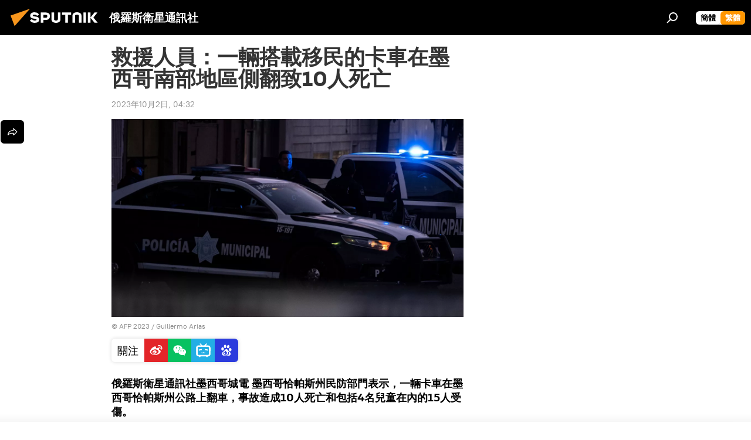

--- FILE ---
content_type: text/html; charset=utf-8
request_url: https://big5.sputniknews.cn/20231002/1053762256.html
body_size: 20755
content:
<!DOCTYPE html><html lang="zh" data-lang="chn" data-charset="big5" dir="ltr"><head prefix="og: http://ogp.me/ns# fb: http://ogp.me/ns/fb# article: http://ogp.me/ns/article#"><title>救援人員：一輛搭載移民的卡車在墨西哥南部地區側翻致10人死亡 - 2023年10月2日, 俄羅斯衛星通訊社</title><meta name="description" content="俄羅斯衛星通訊社墨西哥城電 墨西哥恰帕斯州民防部門表示，一輛卡車在墨西哥恰帕斯州公路上翻車，事故造成10人死亡和包括4名兒童在內的15人受傷。 2023年10月2日, 俄羅斯衛星通訊社"><meta name="keywords" content="社會, 墨西哥, 車禍"><meta http-equiv="X-UA-Compatible" content="IE=edge,chrome=1"><meta http-equiv="Content-Type" content="text/html; charset=utf-8"><meta name="robots" content="index, follow, max-image-preview:large"><meta name="viewport" content="width=device-width, initial-scale=1.0, maximum-scale=1.0, user-scalable=yes"><meta name="HandheldFriendly" content="true"><meta name="MobileOptimzied" content="width"><meta name="referrer" content="always"><meta name="format-detection" content="telephone=no"><meta name="format-detection" content="address=no"><link rel="alternate" type="application/rss+xml" href="https://big5.sputniknews.cn/export/rss2/archive/index.xml"><link rel="canonical" href="https://big5.sputniknews.cn/20231002/1053762256.html"><link rel="preload" as="image" href="https://cdn.sputniknews.cn/img/07e4/09/11/1032155582_0:303:3071:2030_1920x0_80_0_0_24ff72437fafc038b5c49f7f8053b4d1.jpg.webp" imagesrcset="https://cdn.sputniknews.cn/img/07e4/09/11/1032155582_0:303:3071:2030_640x0_80_0_0_a6d6f63d91c4a9822f66c20e36de8f5f.jpg.webp 640w,https://cdn.sputniknews.cn/img/07e4/09/11/1032155582_0:303:3071:2030_1280x0_80_0_0_04be791fac28dd749b354f181339eb16.jpg.webp 1280w,https://cdn.sputniknews.cn/img/07e4/09/11/1032155582_0:303:3071:2030_1920x0_80_0_0_24ff72437fafc038b5c49f7f8053b4d1.jpg.webp 1920w"><link rel="preconnect" href="https://cdn.sputniknews.cn/images/"><link rel="dns-prefetch" href="https://cdn.sputniknews.cn/images/"><link rel="alternate" hreflang="zh" href="https://big5.sputniknews.cn/20231002/1053762256.html"><link rel="alternate" hreflang="x-default" href="https://big5.sputniknews.cn/20231002/1053762256.html"><link rel="apple-touch-icon" sizes="57x57" href="https://cdn.sputniknews.cn/i/favicon/favicon-57x57.png"><link rel="apple-touch-icon" sizes="60x60" href="https://cdn.sputniknews.cn/i/favicon/favicon-60x60.png"><link rel="apple-touch-icon" sizes="72x72" href="https://cdn.sputniknews.cn/i/favicon/favicon-72x72.png"><link rel="apple-touch-icon" sizes="76x76" href="https://cdn.sputniknews.cn/i/favicon/favicon-76x76.png"><link rel="apple-touch-icon" sizes="114x114" href="https://cdn.sputniknews.cn/i/favicon/favicon-114x114.png"><link rel="apple-touch-icon" sizes="120x120" href="https://cdn.sputniknews.cn/i/favicon/favicon-120x120.png"><link rel="apple-touch-icon" sizes="144x144" href="https://cdn.sputniknews.cn/i/favicon/favicon-144x144.png"><link rel="apple-touch-icon" sizes="152x152" href="https://cdn.sputniknews.cn/i/favicon/favicon-152x152.png"><link rel="apple-touch-icon" sizes="180x180" href="https://cdn.sputniknews.cn/i/favicon/favicon-180x180.png"><link rel="icon" type="image/png" sizes="192x192" href="https://cdn.sputniknews.cn/i/favicon/favicon-192x192.png"><link rel="icon" type="image/png" sizes="32x32" href="https://cdn.sputniknews.cn/i/favicon/favicon-32x32.png"><link rel="icon" type="image/png" sizes="96x96" href="https://cdn.sputniknews.cn/i/favicon/favicon-96x96.png"><link rel="icon" type="image/png" sizes="16x16" href="https://cdn.sputniknews.cn/i/favicon/favicon-16x16.png"><meta name="msapplication-TileColor" content="#F4F4F4"><meta name="msapplication-TileImage" content="https://cdn.sputniknews.cn/i/favicon/favicon-144x144.png"><meta name="theme-color" content="#F4F4F4"><link rel="shortcut icon" href="https://cdn.sputniknews.cn/i/favicon/favicon.ico"><meta property="fb:app_id" content="439754509530970"><meta property="fb:pages" content="326926411062288"><meta name="analytics:lang" content="chn"><meta name="analytics:title" content="救援人員：一輛搭載移民的卡車在墨西哥南部地區側翻致10人死亡 - 2023年10月2日, 俄羅斯衛星通訊社"><meta name="analytics:keyw" content="society, geo_moxige, keyword_chehuo"><meta name="analytics:rubric" content=""><meta name="analytics:tags" content="社會, 墨西哥, 車禍"><meta name="analytics:site_domain" content="big5.sputniknews.cn"><meta name="analytics:article_id" content="1053762256"><meta name="analytics:url" content="https://big5.sputniknews.cn/20231002/1053762256.html"><meta name="analytics:p_ts" content="1696192357"><meta name="analytics:author" content="俄羅斯衛星通訊社"><meta name="analytics:isscroll" content="0"><meta property="og:url" content="https://big5.sputniknews.cn/20231002/1053762256.html"><meta property="og:title" content="救援人員：一輛搭載移民的卡車在墨西哥南部地區側翻致10人死亡"><meta property="og:description" content="俄羅斯衛星通訊社墨西哥城電 墨西哥恰帕斯州民防部門表示，一輛卡車在墨西哥恰帕斯州公路上翻車，事故造成10人死亡和包括4名兒童在內的15人受傷。"><meta property="og:type" content="article"><meta property="og:site_name" content="俄羅斯衛星通訊社"><meta property="og:locale" content="cn_CN"><meta property="og:image" content="https://cdn.sputniknews.cn/images/sharing/article/big5/1053762256.jpg?10321555311696192359"><meta property="og:image:width" content="2072"><meta name="relap-image" content="https://cdn.sputniknews.cn/img/07e4/09/11/1032155582_0:303:3071:2030_2072x0_80_0_0_b0d4721d6e2c7fd1bf9aaef3d070a3c8.jpg.webp"><meta name="twitter:card" content="summary_large_image"><meta name="twitter:image" content="https://cdn.sputniknews.cn/images/sharing/article/big5/1053762256.jpg?10321555311696192359"><meta property="article:published_time" content="20231002T0432+0800"><meta property="article:author" content="俄羅斯衛星通訊社"><link rel="author" href="https://big5.sputniknews.cn"><meta property="article:section" content="News"><meta property="article:tag" content="社會"><meta property="article:tag" content="墨西哥"><meta property="article:tag" content="車禍"><meta name="relap-entity-id" content="1053762256"><meta property="fb:pages" content="326926411062288"><link rel="amphtml" href="https://big5.sputniknews.cn/amp/20231002/1053762256.html"><link rel="preload" as="style" onload="this.onload=null;this.rel='stylesheet'" type="text/css" href="https://cdn.sputniknews.cn/css/libs/fonts.min.css?911eb65935"><link rel="stylesheet" type="text/css" href="https://cdn.sputniknews.cn/css/common.min.css?9149894256"><link rel="stylesheet" type="text/css" href="https://cdn.sputniknews.cn/css/article.min.css?913fe17605"><script src="https://cdn.sputniknews.cn/min/js/dist/head.js?9c9052ef3"></script><script data-iub-purposes="1">var _paq = _paq || []; (function() {var stackDomain = window.location.hostname.split('.').reverse();var domain = stackDomain[1] + '.' + stackDomain[0];_paq.push(['setCDNMask', new RegExp('cdn(\\w+).img.'+domain)]); _paq.push(['setSiteId', 'sputnik_cn']); _paq.push(['trackPageView']); _paq.push(['enableLinkTracking']); var d=document, g=d.createElement('script'), s=d.getElementsByTagName('script')[0]; g.type='text/javascript'; g.defer=true; g.async=true; g.src='//a.sputniknews.com/js/sputnik.js'; s.parentNode.insertBefore(g,s); } )();</script>
            
                <script>
                    var _hmt = _hmt || [];
                    (function() {
                      var hm = document.createElement("script");
                      hm.src = "https://hm.baidu.com/hm.js?a194ecb55641188e5cbf02d633e406cb";
                      var s = document.getElementsByTagName("script")[0];
                      s.parentNode.insertBefore(hm, s);
                    })();
                </script>
            
        
            
                <script>
                    (function(){
                        var bp = document.createElement('script');
                        var curProtocol = window.location.protocol.split(':')[0];
                        if (curProtocol === 'https'){
                            bp.src = 'https://zz.bdstatic.com/linksubmit/push.js';
                        }
                        else{
                            bp.src = 'http: //push.zhanzhang.baidu.com/push.js';
                        }
                        var s = document.getElementsByTagName("script")[0];
                        s.parentNode.insertBefore(bp, s);
                    })();
                </script>
            
        <script type="text/javascript" src="https://cdn.sputniknews.cn/min/js/libs/banners/adfx.loader.bind.js?98d724fe2"></script><script>
                (window.yaContextCb = window.yaContextCb || []).push(() => {
                    replaceOriginalAdFoxMethods();
                    window.Ya.adfoxCode.hbCallbacks = window.Ya.adfoxCode.hbCallbacks || [];
                })
            </script><script>var endlessScrollFirst = 1053762256; var endlessScrollUrl = ''; var endlessScrollAlgorithm = ''; var endlessScrollQueue = [];</script><script>var endlessScrollFirst = 1053762256; var endlessScrollUrl = ''; var endlessScrollAlgorithm = ''; var endlessScrollQueue = [];</script></head><body id="body" data-ab="c" data-emoji="1" class="site_cn m-page-article ">
            
                <!-- Yandex.Metrika counter -->
                <script type="text/javascript" >
                   (function(m,e,t,r,i,k,a){m[i]=m[i]||function(){(m[i].a=m[i].a||[]).push(arguments)};
                   m[i].l=1*new Date();k=e.createElement(t),a=e.getElementsByTagName(t)[0],k.async=1,k.src=r,a.parentNode.insertBefore(k,a)})
                   (window, document, "script", "https://mc.yandex.ru/metrika/tag.js", "ym");

                   ym(27960300, "init", {
                        clickmap:true,
                        trackLinks:true,
                        accurateTrackBounce:true
                   });
                </script>
                <noscript><div><img src="https://mc.yandex.ru/watch/27960300" style="position:absolute; left:-9999px;" alt="" /></div></noscript>
                <!-- /Yandex.Metrika counter -->
            
        <div class="schema_org" itemscope="itemscope" itemtype="https://schema.org/WebSite"><meta itemprop="name" content="俄羅斯衛星通訊社"><meta itemprop="alternateName" content="俄羅斯衛星通訊社"><meta itemprop="description" content="俄羅斯衛星通訊社新聞（Sputnik）24小時全天候追蹤全球每日熱點新聞及時報導國內外最新及重大新聞資訊，內容覆蓋國內及國際突發新聞事件。衛星社秉承國際視野，力求及時、客觀、權威、獨立地報導全球資訊。"><a itemprop="url" href="https://big5.sputniknews.cn" title="俄羅斯衛星通訊社"> </a><meta itemprop="image" content="https://big5.sputniknews.cn/i/logo/logo.png"></div><ul class="schema_org" itemscope="itemscope" itemtype="http://schema.org/BreadcrumbList"><li itemprop="itemListElement" itemscope="itemscope" itemtype="http://schema.org/ListItem"><meta itemprop="name" content="俄羅斯衛星通訊社"><meta itemprop="position" content="1"><meta itemprop="item" content="https://big5.sputniknews.cn"><a itemprop="url" href="https://big5.sputniknews.cn" title="俄羅斯衛星通訊社"> </a></li><li itemprop="itemListElement" itemscope="itemscope" itemtype="http://schema.org/ListItem"><meta itemprop="name" content="News"><meta itemprop="position" content="2"><meta itemprop="item" content="https://big5.sputniknews.cn/20231002/"><a itemprop="url" href="https://big5.sputniknews.cn/20231002/" title="News"> </a></li><li itemprop="itemListElement" itemscope="itemscope" itemtype="http://schema.org/ListItem"><meta itemprop="name" content="救援人員：一輛搭載移民的卡車在墨西哥南部地區側翻致10人死亡"><meta itemprop="position" content="3"><meta itemprop="item" content="https://big5.sputniknews.cn/20231002/1053762256.html"><a itemprop="url" href="https://big5.sputniknews.cn/20231002/1053762256.html" title="救援人員：一輛搭載移民的卡車在墨西哥南部地區側翻致10人死亡"> </a></li></ul><div class="container"><div class="banner m-before-header m-article-desktop" data-position="article_desktop_header" data-infinity="1"><aside class="banner__content"></aside></div></div><div class="page" id="page"><div id="alerts"><script type="text/template" id="alertAfterRegisterTemplate">
                    
                        <div class="auth-alert m-hidden" id="alertAfterRegister">
                            <div class="auth-alert__text">
                                <%- data.success_title %> <br />
                                <%- data.success_email_1 %>
                                <span class="m-email"></span>
                                <%- data.success_email_2 %>
                            </div>
                            <div class="auth-alert__btn">
                                <button class="form__btn m-min m-black confirmEmail">
                                    <%- data.send %>
                                </button>
                            </div>
                        </div>
                    
                </script><script type="text/template" id="alertAfterRegisterNotifyTemplate">
                    
                        <div class="auth-alert" id="alertAfterRegisterNotify">
                            <div class="auth-alert__text">
                                <%- data.golink_1 %>
                                <span class="m-email">
                                    <%- user.mail %>
                                </span>
                                <%- data.golink_2 %>
                            </div>
                            <% if (user.registerConfirmCount <= 2 ) {%>
                                <div class="auth-alert__btn">
                                    <button class="form__btn m-min m-black confirmEmail">
                                        <%- data.send %>
                                    </button>
                                </div>
                            <% } %>
                        </div>
                    
                </script></div><div class="anchor" id="anchor"><div class="header " id="header"><div class="m-relative"><div class="container m-header"><div class="header__wrap"><div class="header__name"><div class="header__logo"><a href="/" title="俄羅斯衛星通訊社"><svg xmlns="http://www.w3.org/2000/svg" width="176" height="44" viewBox="0 0 176 44" fill="none"><path class="chunk_1" fill-rule="evenodd" clip-rule="evenodd" d="M45.8073 18.3817C45.8073 19.5397 47.1661 19.8409 49.3281 20.0417C54.1074 20.4946 56.8251 21.9539 56.8461 25.3743C56.8461 28.7457 54.2802 30.9568 48.9989 30.9568C44.773 30.9568 42.1067 29.1496 41 26.5814L44.4695 24.5688C45.3754 25.9277 46.5334 27.0343 49.4005 27.0343C51.3127 27.0343 52.319 26.4296 52.319 25.5751C52.319 24.5665 51.6139 24.2163 48.3942 23.866C43.7037 23.3617 41.3899 22.0029 41.3899 18.5824C41.3899 15.9675 43.3511 13 48.9359 13C52.9611 13 55.6274 14.8095 56.4305 17.1746L53.1105 19.1358C53.0877 19.1012 53.0646 19.0657 53.041 19.0295C52.4828 18.1733 51.6672 16.9224 48.6744 16.9224C46.914 16.9224 45.8073 17.4758 45.8073 18.3817ZM67.4834 13.3526H59.5918V30.707H64.0279V26.0794H67.4484C72.1179 26.0794 75.0948 24.319 75.0948 19.6401C75.0854 15.3138 72.6199 13.3526 67.4834 13.3526ZM67.4834 22.206H64.0186V17.226H67.4834C69.8975 17.226 70.654 18.0291 70.654 19.6891C70.6587 21.6527 69.6524 22.206 67.4834 22.206ZM88.6994 24.7206C88.6994 26.2289 87.4924 27.0857 85.3794 27.0857C83.3178 27.0857 82.1597 26.2289 82.1597 24.7206V13.3526H77.7236V25.0264C77.7236 28.6477 80.7425 30.9615 85.4704 30.9615C89.9999 30.9615 93.1168 28.8601 93.1168 25.0264V13.3526H88.6808L88.6994 24.7206ZM136.583 13.3526H132.159V30.7023H136.583V13.3526ZM156.097 13.3526L149.215 21.9235L156.45 30.707H151.066L144.276 22.4559V30.707H139.85V13.3526H144.276V21.8021L151.066 13.3526H156.097ZM95.6874 17.226H101.221V30.707H105.648V17.226H111.181V13.3526H95.6874V17.226ZM113.49 18.7342C113.49 15.2134 116.458 13 121.085 13C125.715 13 128.888 15.0616 128.902 18.7342V30.707H124.466V18.935C124.466 17.6789 123.259 16.8734 121.146 16.8734C119.094 16.8734 117.926 17.6789 117.926 18.935V30.707H113.49V18.7342Z" fill="white"></path><path class="chunk_2" d="M41 7L14.8979 36.5862L8 18.431L41 7Z" fill="#F8961D"></path></svg></a></div><div class="header__project"><span class="header__project-title">俄羅斯衛星通訊社</span></div></div><div class="header__controls" data-nosnippet=""><div class="share m-header" data-id="1053762256" data-url="https://big5.sputniknews.cn/20231002/1053762256.html" data-title="救援人員：一輛搭載移民的卡車在墨西哥南部地區側翻致10人死亡"></div><div class="header__menu"><span class="header__menu-item" data-modal-open="search"><svg class="svg-icon"><use xmlns:xlink="http://www.w3.org/1999/xlink" xlink:href="/i/sprites/package/inline.svg?63#search"></use></svg></span></div><div class="switcher m-double"><div class="switcher__label"><span class="switcher__title">繁體</span><span class="switcher__icon"><svg class="svg-icon"><use xmlns:xlink="http://www.w3.org/1999/xlink" xlink:href="/i/sprites/package/inline.svg?63#arrowDown"></use></svg></span></div><div class="switcher__dropdown"><div translate="no" class="notranslate"><div class="switcher__list"><a href="https://sputniknews.cn//20231002/1053762256.html" class="switcher__link"><span class="switcher__project">俄羅斯衛星通訊社</span><span class="switcher__abbr" data-abbr="簡體">簡體</span></a><a href="https://big5.sputniknews.cn/" class="switcher__link m-selected"><span class="switcher__project">俄羅斯衛星通訊社</span><span class="switcher__abbr" data-abbr="繁體">繁體</span><i class="switcher__accept"><svg class="svg-icon"><use xmlns:xlink="http://www.w3.org/1999/xlink" xlink:href="/i/sprites/package/inline.svg?63#ok"></use></svg></i></a></div></div></div></div></div></div></div></div></div></div><script>var GLOBAL = GLOBAL || {}; GLOBAL.translate = {}; GLOBAL.rtl = 0; GLOBAL.lang = "chn"; GLOBAL.design = "cn"; GLOBAL.charset = "big5"; GLOBAL.project = "sputnik_cn"; GLOBAL.htmlCache = 1; GLOBAL.translate.search = {}; GLOBAL.translate.search.notFound = "找不到"; GLOBAL.translate.search.stringLenght = "輸入更多字母進行搜索"; GLOBAL.www = "https://big5.sputniknews.cn"; GLOBAL.seo = {}; GLOBAL.seo.title = ""; GLOBAL.seo.keywords = ""; GLOBAL.seo.description = ""; GLOBAL.sock = {}; GLOBAL.sock.server = "https://cm.sputniknews.cn/chat"; GLOBAL.sock.lang = "chn"; GLOBAL.sock.project = "sputnik_cn"; GLOBAL.social = {}; GLOBAL.social.fbID = "439754509530970"; GLOBAL.share = [ { name: 'weibo', mobile: false },{ name: 'wechat', mobile: false } ]; GLOBAL.csrf_token = ''; GLOBAL.search = {}; GLOBAL.auth = {}; GLOBAL.auth.status = 'error'; GLOBAL.auth.provider = ''; GLOBAL.auth.twitter = '/id/twitter/request/'; GLOBAL.auth.facebook = '/id/facebook/request/'; GLOBAL.auth.vkontakte = '/id/vkontakte/request/'; GLOBAL.auth.google = '/id/google/request/'; GLOBAL.auth.ok = '/id/ok/request/'; GLOBAL.auth.apple = '/id/apple/request/'; GLOBAL.auth.moderator = ''; GLOBAL.user = {}; GLOBAL.user.id = ""; GLOBAL.user.emailActive = ""; GLOBAL.user.registerConfirmCount = 0; GLOBAL.article = GLOBAL.article || {}; GLOBAL.article.id = 1053762256; GLOBAL.article.chat_expired = !!1; GLOBAL.chat = GLOBAL.chat || {}; GLOBAL.locale = {"convertDate":{"yesterday":"昨天","hours":{"nominative":"%{s} hour ago","genitive":"%{s} hours ago"},"minutes":{"nominative":"%{s} minute ago","genitive":"%{s} minutes ago"}},"id":{"is_id":"0","errors":{"email":"輸入電子郵箱","password":"輸入密碼","wrong":"用戶名或密碼不正確","wrongpassword":"密碼不正確","wronglogin":"檢查您的電子郵件地址","emptylogin":"未輸入用戶名","wrongemail":"無效的電子郵箱","passwordnotsimilar":"輸入的密碼不一致","wrongcode":"無效代碼","wrongname":"無效名稱","send":"電子郵件已發送！","notsend":"錯誤！無法發送電子郵件。","anothersoc":"另一個賬號已與此用戶資料關聯","acclink":"賬號綁定成功！","emailexist":"使用此電子郵件的用戶已存在","emailnotexist":"錯誤！該電子郵件的用戶不存在","recoveryerror":"密碼恢復失敗。請再試一次！","alreadyactive":"該用戶已被激活","autherror":"登錄失敗。請稍後重試或聯繫技術支持。","codeerror":"註冊確認時代碼出錯。請稍後重試或聯繫技術支持。","global":"錯誤。請稍後重試或聯繫技術支持。","registeremail":[],"linkprofile":[],"confirm":[],"block":[],"del":[],"confirmation":[],"linkDeleted":"link deleted"},"links":{"login":"登錄","register":"註冊","forgotpassword":"找回密碼","privacy":"保密政策"},"auth":{"title":"登錄網站","email":"郵箱","password":"密碼","login":"登錄","recovery":"找回密碼","registration":"註冊","social":{"title":"其他登錄方式","comment":[],"vk":"VK","ok":"Odnoklassniki","google":"Google","apple":"Apple"}},"confirm_no":{"title":"鏈接失效","send":"再次發送電子郵件","back":"返回"},"login":{"title":"登錄","email":"E-mail:","password":"密碼：","remember":"記住我","signin":"登錄","social":{"label":"其他方式登錄","anotheruserlink":"此賬號與其他的用戶資料相關聯。"}},"register":{"title":"註冊","email":"郵箱","password":"密碼","button":"註冊","confirm":"確認密碼","captcha":"輸入圖片中的代碼","requirements":"* 所有字段均為必填項","password_length":"不少於9個字符和1個數字","success":[],"confirmemail":"請確認您的電子郵件以繼續。","confirm_personal":[],"login":"使用用戶名和密碼登錄","social":{"title":"其他登錄方式","comment":[],"vk":"VK","ok":"Odnoklassniki","google":"Google","apple":"Apple"}},"register_social":{"title":"註冊","email":"郵箱","registration":"註冊","confirm_personal":[],"back":"返回"},"register_user":{"title":"您的資料","name":"名字","lastname":"姓","loadphoto":[],"photo":"選擇照片","save":"保存"},"recovery_password":{"title":"找回密碼","email":"郵箱","next":"繼續","new_password":"新密碼","confirm_password":"確認密碼","back":"返回","send":"重置密碼的鏈接已發送到地址","done":"完成","change_and_login":"更改密碼並登錄"},"deleteaccount":{"title":"sputniknews.cn","body":"您確定要刪除個人資料嗎？","success":[],"action":"刪除賬號"},"passwordrecovery":{"title":"找回密碼","password":"輸入新密碼：","confirm":"重複新密碼：","email":"E-mail","send":[],"success":[],"alert":"\n 消息已發送到您指定的地址。要設置密碼，請點擊文本中的鏈接。\n "},"registerconfirm":{"success":"賬號創建成功！","error":"註冊確認錯誤。請稍後重試或聯繫技術支持"},"restoreaccount":{"title":"賬號找回","confirm":"恢復您的賬號？","error":"錯誤！無法恢復帳號。","success":"您的帳戶已恢復"},"localaccount":{"exist":"我有俄羅斯衛星通訊社的賬號","notexist":"我沒有俄羅斯衛星通訊社的賬號","title":"註冊","profile":"您有俄羅斯衛星通訊社的賬號嗎？","hello":[]},"button":{"ok":"好的","yes":"是","no":"否","next":"繼續","close":"關閉","profile":"個人賬戶","recover":"恢復","register":"註冊","delete":"刪除","subscribe":"訂閱"},"message":{"errors":{"empty":[],"notfound":[],"similar":[]}},"profile":{"title":"個人賬戶","tabs":{"profile":"用戶信息","notification":"通知","newsletter":"訂閱","settings":"設置"},"uploadphoto":{"hover":"下載新照片或將其拖到此字段中","hover_mobile":"下載新照片或將其拖到此字段中"},"edit":{"firstname":"名字","lastname":"姓","change":"更改","save":"保存"},"logout":"退出","unblock":"解鎖","block":"鎖定","auth":"登錄網站","wrongname":"無效名稱","send_link":"鏈接已發送","pass_change_title":"您已成功修改密碼"},"notification":{"title":"通知","email":"郵寄l","site":"網站","now":"立即","onetime":"一天一次","answer":"在聊天室回答您：","just":"剛才"},"settings":{"email":"郵箱","password":"密碼","new_password":"新密碼","new_password_again":"確認新密碼","password_length":"不少於9個字符和1個數字","password_changed":"您已成功修改密碼","accept":"確認","social_title":"社交網絡","social_show":"顯示配置文件","enable":"連接","disable":"斷開","remove":"刪除配置文件","remove_title":"您確定要刪除個人資料嗎？","remove_cancel":"取消","remove_accept":"刪除","download_description":"You can download the personal data processed during the use of your personal account functionаl at any moment","download":"The file will download as an XML"},"social":{"title":"社交網絡上的用戶信息"},"stat":{"reactions":{"nominative":"響應","genitive_singular":"響應","genitive_plural":"響應"},"comments":{"nominative":"註釋","genitive_singular":"註釋","genitive_plural":"註釋"},"year":{"nominative":"年","genitive_singular":"年","genitive_plural":"年"},"month":{"nominative":"月","genitive_singular":"月","genitive_plural":"月"},"day":{"nominative":"日","genitive_singular":"日","genitive_plural":"日"},"hour":{"nominative":"小時","genitive_singular":"小時","genitive_plural":"小時"},"min":{"nominative":"分鐘","genitive_singular":"分鐘","genitive_plural":"分鐘"},"on_site":" 網站","one_day":" 一天在線"},"newsletter":{"title":"您的時事通訊訂閱","day":"每日的","week":"每週的","special":"特殊郵件","no":"您還沒有訂閱時事通訊"},"public":{"block":"用戶被鎖定","lastvisit":"上次訪問："}},"chat":{"report":"投訴","answer":"回復","block":[],"return":"您可以通過以下方式重新參與：","feedback":[],"closed":"討論已結束。您可以在文章發表後24小時內參與討論。","auth":[],"message":"信息……","moderation":{"hide":"隱藏評論","show":"顯示評論","block":"鎖定用戶","unblock":"解鎖用戶","hideall":"隱藏此用戶的所有評論","showall":"顯示該用戶的所有評論","deselect":"取消分配"},"external_link_title":"轉換到外部鏈接","external_link_title_body":[],"report_send":"評論投訴已發送給網站管理員","message_remove":"消息已被作者刪除","yesterday":"昨日"},"auth_alert":{"success_title":"註冊成功！","success_email_1":"請點擊電子郵件中的鏈接，發送至 ","success_email_2":[],"send":"再次發送","golink_1":"請點擊電子郵件中的鏈接，發送至 ","golink_2":[],"email":"E-mail","not_confirm":"未確認","send_link":"發送鏈接"},"js_templates":{"unread":"未讀消息","you":"您","author":"作者","report":"投訴","reply":"回復","block":"鎖定","remove":"刪除","closeall":"關閉所有","notifications":"通知","disable_twelve":"斷開12個小時","new_message":"新信息來自sputniknews.cn","acc_block":"您的賬號已被網站管理員凍結","acc_unblock":"您的賬號已被網站管理員解鎖","you_subscribe_1":"您訂閱的主題是 ","you_subscribe_2":"。您可以在個人帳戶中管理您的訂閱。","you_received_warning_1":"您收到了 ","you_received_warning_2":" 的警告。尊重其他參與者，不要違反評論規則。第三次違規後，您的賬號將被凍結12小時。","block_time":"凍結期限： ","hours":" 小時","forever":"永久","feedback":"聯繫","my_subscriptions":"我的訂閱","rules":"資料評論規則","chat":"聊天室：","chat_new_messages":"新的聊天消息","chat_moder_remove_1":"您的消息 ","chat_moder_remove_2":" 已被管理員刪除","chat_close_time_1":"聊天室中沒有人發言超過 12 小時，它將在 ","chat_close_time_2":" 小時後關閉","chat_new_emoji_1":"對您的消息 ","chat_new_emoji_2":" 的新響應 ","chat_message_reply_1":"用戶回復您的評論 ","chat_message_reply_2":[],"chat_verify_message":"\n 謝謝！您的信息將在網站驗證後發布。\n ","emoji_1":"喜歡","emoji_2":"哈哈","emoji_3":"驚奇","emoji_4":"驚奇","emoji_5":"氣憤","emoji_6":"不喜歡","site_subscribe_podcast":{"success":"謝謝，您已訂閱時事通訊！您可以在個人帳戶中進行設置或取消訂閱。","subscribed":"您已訂閱了該時事通訊","error":"發生了一個意外的錯誤。請稍後再試。"}},"smartcaptcha":{"site_key":"ysc1_Zf0zfLRI3tRHYHJpbX6EjjBcG1AhG9LV0dmZQfJu8ba04c1b"}}; GLOBAL = {...GLOBAL, ...{"subscribe":{"@attributes":{"ratio":"0.2"},"is_cta":"1","email":"輸入電子郵箱","button":"訂閱","send":"謝謝，已向您發送一封帶有鏈接的電子郵件，以確認您的訂閱。","subscribe":"謝謝，您已訂閱時事通訊！您可以在個人帳戶中進行設置或取消訂閱。","confirm":"您已訂閱了該時事通訊","registration":{"@attributes":{"button":"註冊","ratio":"0.1"}},"social":{"@attributes":{"count":"8","ratio":"0.7"},"comment":[],"item":[{"@attributes":{"type":"wc","title":"WeChat","url":"#wechat","ratio":"0.35"}},{"@attributes":{"type":"wc","title":"WeChat","url":"#wechat","ratio":"0.35"}},{"@attributes":{"type":"wb","title":"Weibo","url":"http:\/\/www.weibo.com\/p\/1002062181597154\/home?from=page_100206&mod=TAB&is_all=1#place","ratio":"0.3"}}]}}}}; GLOBAL.js = {}; GLOBAL.js.videoplayer = "https://cdn.sputniknews.cn/min/js/dist/videoplayer.js?9651130d6"; GLOBAL.userpic = "/userpic/"; GLOBAL.gmt = ""; GLOBAL.tz = "+0800"; GLOBAL.projectList = [ { title: '國際的', country: [ { title: '英語', url: 'https://sputnikglobe.com', flag: 'flags-INT', lang: 'International', lang2: 'English' }, ] }, { title: '中東', country: [ { title: '阿拉伯語', url: 'https://sarabic.ae/', flag: 'flags-INT', lang: 'Sputnik عربي', lang2: 'Arabic' }, { title: '土耳其語', url: 'https://anlatilaninotesi.com.tr/', flag: 'flags-TUR', lang: 'Türkiye', lang2: 'Türkçe' }, { title: '波斯語', url: 'https://spnfa.ir/', flag: 'flags-INT', lang: 'Sputnik ایران', lang2: 'Persian' }, { title: '達里語', url: 'https://sputnik.af/', flag: 'flags-INT', lang: 'Sputnik افغانستان', lang2: 'Dari' }, ] }, { title: '拉美', country: [ { title: '西班牙語', url: 'https://noticiaslatam.lat/', flag: 'flags-INT', lang: 'Mundo', lang2: 'Español' }, { title: '葡萄牙語', url: 'https://noticiabrasil.net.br/', flag: 'flags-BRA', lang: 'Brasil', lang2: 'Português' }, ] }, { title: '南亞', country: [ { title: '印地語', url: 'https://hindi.sputniknews.in', flag: 'flags-IND', lang: 'भारत', lang2: 'हिंदी' }, { title: '英語', url: 'https://sputniknews.in', flag: 'flags-IND', lang: 'India', lang2: 'English' }, ] }, { title: '東亞和東南亞', country: [ { title: '越南語', url: 'https://kevesko.vn/', flag: 'flags-VNM', lang: 'Việt Nam', lang2: 'Tiếng Việt' }, { title: '日語', url: 'https://sputniknews.jp/', flag: 'flags-JPN', lang: '日本', lang2: '日本語' }, { title: '中文', url: 'https://sputniknews.cn/', flag: 'flags-CHN', lang: '中國', lang2: '中文' }, ] }, { title: '中亞', country: [ { title: '哈薩克語', url: 'https://sputnik.kz/', flag: 'flags-KAZ', lang: 'Қазақстан', lang2: 'Қазақ тілі' }, { title: '吉爾吉斯語', url: 'https://sputnik.kg/', flag: 'flags-KGZ', lang: 'Кыргызстан', lang2: 'Кыргызча' }, { title: '烏茲別克語', url: 'https://oz.sputniknews.uz/', flag: 'flags-UZB', lang: 'Oʻzbekiston', lang2: 'Ўзбекча' }, { title: '塔吉克語', url: 'https://sputnik.tj/', flag: 'flags-TJK', lang: 'Тоҷикистон', lang2: 'Тоҷикӣ' }, ] }, { title: '非洲', country: [ { title: '法語', url: 'https://fr.sputniknews.africa/', flag: 'flags-INT', lang: 'Afrique', lang2: 'Français' }, { title: '英語', url: 'https://en.sputniknews.africa', flag: 'flags-INT', lang: 'Africa', lang2: 'English' }, ] }, { title: '外高加索', country: [ { title: '亞美尼亞語', url: 'https://arm.sputniknews.ru/', flag: 'flags-ARM', lang: 'Արմենիա', lang2: 'Հայերեն' }, { title: '阿布哈茲語', url: 'https://sputnik-abkhazia.info/', flag: 'flags-ABH', lang: 'Аҧсны', lang2: 'Аҧсышәала' }, { title: '奧塞梯語', url: 'https://sputnik-ossetia.com/', flag: 'flags-OST', lang: 'Хуссар Ирыстон', lang2: 'Иронау' }, { title: '格魯吉亞語', url: 'https://sputnik-georgia.com/', flag: 'flags-GEO', lang: 'საქართველო', lang2: 'ქართული' }, { title: '阿塞拜疆語', url: 'https://sputnik.az/', flag: 'flags-AZE', lang: 'Azərbaycan', lang2: 'Аzərbaycanca' }, ] }, { title: '歐洲', country: [ { title: '塞爾維亞語', url: 'https://sputnikportal.rs/', flag: 'flags-SRB', lang: 'Србиjа', lang2: 'Српски' }, { title: '俄文', url: 'https://lv.sputniknews.ru/', flag: 'flags-LVA', lang: 'Latvija', lang2: 'Русский' }, { title: '俄文', url: 'https://lt.sputniknews.ru/', flag: 'flags-LTU', lang: 'Lietuva', lang2: 'Русский' }, { title: '摩爾多瓦語', url: 'https://md.sputniknews.com/', flag: 'flags-MDA', lang: 'Moldova', lang2: 'Moldovenească' }, { title: '白俄羅斯語', url: 'https://bel.sputnik.by/', flag: 'flags-BLR', lang: 'Беларусь', lang2: 'Беларускi' } ] }, ];</script><div class="wrapper" id="endless" data-infinity-max-count="3"><div class="endless__item " data-infinity="1" data-supertag="0" data-remove-fat="0" data-advertisement-project="0" data-remove-advertisement="0" data-id="1053762256" data-date="20231002" data-endless="1" data-domain="big5.sputniknews.cn" data-project="sputnik_cn" data-url="/20231002/1053762256.html" data-full-url="https://big5.sputniknews.cn/20231002/1053762256.html" data-title="救援人員：一輛搭載移民的卡車在墨西哥南部地區側翻致10人死亡" data-published="2023-10-02T04:32+0800" data-text-length="145" data-keywords="社會, 墨西哥, 車禍" data-author="俄羅斯衛星通訊社" data-analytics-keyw="society, geo_moxige, keyword_chehuo" data-analytics-rubric="" data-analytics-tags="社會, 墨西哥, 車禍" data-article-show="" data-chat-expired="" data-pts="1696192357" data-article-type="article" data-is-scroll="1" data-head-title="救援人員：一輛搭載移民的卡車在墨西哥南部地區側翻致10人死亡 - 俄羅斯衛星通訊社, 02.10.2023"><div class="container m-content"><div class="layout"><div class="article "><div class="article__meta" itemscope="" itemtype="https://schema.org/Article"><div itemprop="mainEntityOfPage">https://big5.sputniknews.cn/20231002/1053762256.html</div><a itemprop="url" href="https://big5.sputniknews.cn/20231002/1053762256.html" title="救援人員：一輛搭載移民的卡車在墨西哥南部地區側翻致10人死亡"></a><div itemprop="headline">救援人員：一輛搭載移民的卡車在墨西哥南部地區側翻致10人死亡</div><div itemprop="name">救援人員：一輛搭載移民的卡車在墨西哥南部地區側翻致10人死亡</div><div itemprop="alternateName">俄羅斯衛星通訊社</div><div itemprop="description">俄羅斯衛星通訊社墨西哥城電 墨西哥恰帕斯州民防部門表示，一輛卡車在墨西哥恰帕斯州公路上翻車，事故造成10人死亡和包括4名兒童在內的15人受傷。 2023年10月2日, 俄羅斯衛星通訊社</div><div itemprop="datePublished">2023-10-02T04:32+0800</div><div itemprop="dateCreated">2023-10-02T04:32+0800</div><div itemprop="dateModified">2023-10-02T04:32+0800</div><div itemprop="articleSection">社會</div><div itemprop="articleSection">墨西哥</div><div itemprop="articleSection">車禍</div><div itemprop="associatedMedia">https://cdn.sputniknews.cn/img/07e4/09/11/1032155582_0:303:3071:2030_1920x0_80_0_0_24ff72437fafc038b5c49f7f8053b4d1.jpg.webp</div><div itemprop="articleBody">救援人員在社交網絡X發佈消息稱：“事故發生在Pihihiapan-Tonala沿海高速公路134公里處。據初步消息顯示，很遺憾，事故造成10人死亡和包括4名未成年人在內的15人受傷，傷者被被送往醫院。” 墨西哥民防部門指出，主管當局正在確定傷亡者的公民身份。據當地媒體報道，卡車上載有移民。</div><div itemprop="citation">https://big5.sputniknews.cn/20230706/1051593222.html</div><div itemprop="contentLocation">墨西哥</div><div itemprop="copyrightHolder" itemscope="" itemtype="http://schema.org/Organization"><div itemprop="name">俄羅斯衛星通訊社</div><a itemprop="url" href="https://big5.sputniknews.cn" title="俄羅斯衛星通訊社"> </a><div itemprop="email">feedback.cn@sputniknews.com</div><div itemprop="telephone">+74956456601</div><div itemprop="legalName">MIA „Rossiya Segodnya“</div><a itemprop="sameAs" href="https://weibo.com/u/2181597154"> </a><a itemprop="sameAs" href="https://cdn.sputniknews.cn/i/wechat.png"> </a><a itemprop="sameAs" href="https://space.bilibili.com/1156910727?spm_id_from=333.337.0.0"> </a><div itemprop="logo" itemscope="" itemtype="https://schema.org/ImageObject"><a itemprop="url" href="https://big5.sputniknews.cn/i/logo/logo.png" title="俄羅斯衛星通訊社"> </a><a itemprop="contentUrl" href="https://big5.sputniknews.cn/i/logo/logo.png" title="俄羅斯衛星通訊社"> </a><div itemprop="width">252</div><div itemprop="height">60</div></div></div><div itemprop="copyrightYear">2023</div><div itemprop="creator" itemscope="" itemtype="http://schema.org/Organization"><div itemprop="name">俄羅斯衛星通訊社</div><a itemprop="url" href="https://big5.sputniknews.cn" title="俄羅斯衛星通訊社"> </a><div itemprop="email">feedback.cn@sputniknews.com</div><div itemprop="telephone">+74956456601</div><div itemprop="legalName">MIA „Rossiya Segodnya“</div><a itemprop="sameAs" href="https://weibo.com/u/2181597154"> </a><a itemprop="sameAs" href="https://cdn.sputniknews.cn/i/wechat.png"> </a><a itemprop="sameAs" href="https://space.bilibili.com/1156910727?spm_id_from=333.337.0.0"> </a><div itemprop="logo" itemscope="" itemtype="https://schema.org/ImageObject"><a itemprop="url" href="https://big5.sputniknews.cn/i/logo/logo.png" title="俄羅斯衛星通訊社"> </a><a itemprop="contentUrl" href="https://big5.sputniknews.cn/i/logo/logo.png" title="俄羅斯衛星通訊社"> </a><div itemprop="width">252</div><div itemprop="height">60</div></div></div><div itemprop="genre">News</div><div itemprop="inLanguage">cn_CN</div><div itemprop="sourceOrganization" itemscope="" itemtype="http://schema.org/Organization"><div itemprop="name">俄羅斯衛星通訊社</div><a itemprop="url" href="https://big5.sputniknews.cn" title="俄羅斯衛星通訊社"> </a><div itemprop="email">feedback.cn@sputniknews.com</div><div itemprop="telephone">+74956456601</div><div itemprop="legalName">MIA „Rossiya Segodnya“</div><a itemprop="sameAs" href="https://weibo.com/u/2181597154"> </a><a itemprop="sameAs" href="https://cdn.sputniknews.cn/i/wechat.png"> </a><a itemprop="sameAs" href="https://space.bilibili.com/1156910727?spm_id_from=333.337.0.0"> </a><div itemprop="logo" itemscope="" itemtype="https://schema.org/ImageObject"><a itemprop="url" href="https://big5.sputniknews.cn/i/logo/logo.png" title="俄羅斯衛星通訊社"> </a><a itemprop="contentUrl" href="https://big5.sputniknews.cn/i/logo/logo.png" title="俄羅斯衛星通訊社"> </a><div itemprop="width">252</div><div itemprop="height">60</div></div></div><div itemprop="image" itemscope="" itemtype="https://schema.org/ImageObject"><a itemprop="url" href="https://cdn.sputniknews.cn/img/07e4/09/11/1032155582_0:303:3071:2030_1920x0_80_0_0_24ff72437fafc038b5c49f7f8053b4d1.jpg.webp" title="Полиция в мексиканском городе Тихуана"></a><a itemprop="contentUrl" href="https://cdn.sputniknews.cn/img/07e4/09/11/1032155582_0:303:3071:2030_1920x0_80_0_0_24ff72437fafc038b5c49f7f8053b4d1.jpg.webp" title="Полиция в мексиканском городе Тихуана"></a><div itemprop="width">1920</div><div itemprop="height">1080</div><div itemprop="representativeOfPage">true</div></div><a itemprop="thumbnailUrl" href="https://cdn.sputniknews.cn/img/07e4/09/11/1032155582_0:303:3071:2030_1920x0_80_0_0_24ff72437fafc038b5c49f7f8053b4d1.jpg.webp"></a><div itemprop="image" itemscope="" itemtype="https://schema.org/ImageObject"><a itemprop="url" href="https://cdn.sputniknews.cn/img/07e4/09/11/1032155582_165:0:2894:2047_1920x0_80_0_0_3d66d506985d4adabb031d7feaa7e39a.jpg.webp" title="Полиция в мексиканском городе Тихуана"></a><a itemprop="contentUrl" href="https://cdn.sputniknews.cn/img/07e4/09/11/1032155582_165:0:2894:2047_1920x0_80_0_0_3d66d506985d4adabb031d7feaa7e39a.jpg.webp" title="Полиция в мексиканском городе Тихуана"></a><div itemprop="width">1920</div><div itemprop="height">1440</div><div itemprop="representativeOfPage">true</div></div><a itemprop="thumbnailUrl" href="https://cdn.sputniknews.cn/img/07e4/09/11/1032155582_165:0:2894:2047_1920x0_80_0_0_3d66d506985d4adabb031d7feaa7e39a.jpg.webp">https://cdn.sputniknews.cn/img/07e4/09/11/1032155582_165:0:2894:2047_1920x0_80_0_0_3d66d506985d4adabb031d7feaa7e39a.jpg.webp</a><div itemprop="image" itemscope="" itemtype="https://schema.org/ImageObject"><a itemprop="url" href="https://cdn.sputniknews.cn/img/07e4/09/11/1032155582_506:0:2553:2047_1920x0_80_0_0_d825ca4b564a0928c71290afca960152.jpg.webp" title="Полиция в мексиканском городе Тихуана"></a><a itemprop="contentUrl" href="https://cdn.sputniknews.cn/img/07e4/09/11/1032155582_506:0:2553:2047_1920x0_80_0_0_d825ca4b564a0928c71290afca960152.jpg.webp" title="Полиция в мексиканском городе Тихуана"></a><div itemprop="width">1920</div><div itemprop="height">1920</div><div itemprop="representativeOfPage">true</div></div><a itemprop="thumbnailUrl" href="https://cdn.sputniknews.cn/img/07e4/09/11/1032155582_506:0:2553:2047_1920x0_80_0_0_d825ca4b564a0928c71290afca960152.jpg.webp" title="Полиция в мексиканском городе Тихуана"></a><div itemprop="publisher" itemscope="" itemtype="http://schema.org/Organization"><div itemprop="name">俄羅斯衛星通訊社</div><a itemprop="url" href="https://big5.sputniknews.cn" title="俄羅斯衛星通訊社"> </a><div itemprop="email">feedback.cn@sputniknews.com</div><div itemprop="telephone">+74956456601</div><div itemprop="legalName">MIA „Rossiya Segodnya“</div><a itemprop="sameAs" href="https://weibo.com/u/2181597154"> </a><a itemprop="sameAs" href="https://cdn.sputniknews.cn/i/wechat.png"> </a><a itemprop="sameAs" href="https://space.bilibili.com/1156910727?spm_id_from=333.337.0.0"> </a><div itemprop="logo" itemscope="" itemtype="https://schema.org/ImageObject"><a itemprop="url" href="https://big5.sputniknews.cn/i/logo/logo.png" title="俄羅斯衛星通訊社"> </a><a itemprop="contentUrl" href="https://big5.sputniknews.cn/i/logo/logo.png" title="俄羅斯衛星通訊社"> </a><div itemprop="width">252</div><div itemprop="height">60</div></div></div><div itemprop="author" itemscope="" itemtype="https://schema.org/Person"><div itemprop="name">俄羅斯衛星通訊社</div></div><div itemprop="keywords">社會, 墨西哥, 車禍</div><div itemprop="about" itemscope="" itemtype="https://schema.org/Thing"><div itemprop="name">社會, 墨西哥, 車禍</div></div></div><div class="article__header"><h1 class="article__title">救援人員：一輛搭載移民的卡車在墨西哥南部地區側翻致10人死亡</h1><div class="article__info " data-nosnippet=""><div class="article__info-date"><a href="/20231002/" class="" title="新聞檔案" data-unixtime="1696192357">2023年10月2日, 04:32</a> </div><div class="article__view" data-id="1053762256"></div></div><div class="article__announce"><div class="media" data-media-tipe="ar16x9"><div class="media__size"><div class="photoview__open" data-photoview-group="1053762256" data-photoview-src="https://cdn.sputniknews.cn/img/07e4/09/11/1032155582_0:0:3070:2047_1440x900_80_0_1_d59e62f01ed16c4cd79a67acd4c4870d.jpg.webp?source-sid=afp" data-photoview-image-id="1032155531" data-photoview-sharelink="https://big5.sputniknews.cn/20231002/1053762256.html?share-img=1032155531"><noindex><div class="photoview__open-info"><span class="photoview__copyright">© AFP 2023 / Guillermo Arias</span><span class="photoview__ext-link"></span><span class="photoview__desc-text">墨西哥警察</span></div></noindex><img media-type="ar16x9" data-source-sid="afp" alt="墨西哥警察 - 俄羅斯衛星通訊社, 1920, 02.10.2023" title="墨西哥警察" src="https://cdn.sputniknews.cn/img/07e4/09/11/1032155582_0:303:3071:2030_1920x0_80_0_0_24ff72437fafc038b5c49f7f8053b4d1.jpg.webp" decoding="async" width="1920" height="1080" srcset="https://cdn.sputniknews.cn/img/07e4/09/11/1032155582_0:303:3071:2030_640x0_80_0_0_a6d6f63d91c4a9822f66c20e36de8f5f.jpg.webp 640w,https://cdn.sputniknews.cn/img/07e4/09/11/1032155582_0:303:3071:2030_1280x0_80_0_0_04be791fac28dd749b354f181339eb16.jpg.webp 1280w,https://cdn.sputniknews.cn/img/07e4/09/11/1032155582_0:303:3071:2030_1920x0_80_0_0_24ff72437fafc038b5c49f7f8053b4d1.jpg.webp 1920w"><script type="application/ld+json">
                    {
                        "@context": "http://schema.org",
                        "@type": "ImageObject",
                        "url": "https://cdn.sputniknews.cn/img/07e4/09/11/1032155582_0:303:3071:2030_640x0_80_0_0_a6d6f63d91c4a9822f66c20e36de8f5f.jpg.webp",
                        
                            "thumbnail": [
                                
                                    {
                                        "@type": "ImageObject",
                                        "url": "https://cdn.sputniknews.cn/img/07e4/09/11/1032155582_0:303:3071:2030_640x0_80_0_0_a6d6f63d91c4a9822f66c20e36de8f5f.jpg.webp",
                                        "image": "https://cdn.sputniknews.cn/img/07e4/09/11/1032155582_0:303:3071:2030_640x0_80_0_0_a6d6f63d91c4a9822f66c20e36de8f5f.jpg.webp"
                                    },
                                    {
                                        "@type": "ImageObject",
                                        "url": "https://cdn.sputniknews.cn/img/07e4/09/11/1032155582_165:0:2894:2047_640x0_80_0_0_faca24c4ded3a60e3abab5381dbffbc3.jpg.webp",
                                        "image": "https://cdn.sputniknews.cn/img/07e4/09/11/1032155582_165:0:2894:2047_640x0_80_0_0_faca24c4ded3a60e3abab5381dbffbc3.jpg.webp"
                                    },
                                    {
                                        "@type": "ImageObject",
                                        "url": "https://cdn.sputniknews.cn/img/07e4/09/11/1032155582_506:0:2553:2047_640x0_80_0_0_c59146e5ed217b4fbe79e8442e83ad78.jpg.webp",
                                        "image": "https://cdn.sputniknews.cn/img/07e4/09/11/1032155582_506:0:2553:2047_640x0_80_0_0_c59146e5ed217b4fbe79e8442e83ad78.jpg.webp"
                                    }
                                
                            ],
                        
                        "width": 640,
                            "height": 360
                    }
                </script><script type="application/ld+json">
                    {
                        "@context": "http://schema.org",
                        "@type": "ImageObject",
                        "url": "https://cdn.sputniknews.cn/img/07e4/09/11/1032155582_0:303:3071:2030_1280x0_80_0_0_04be791fac28dd749b354f181339eb16.jpg.webp",
                        
                            "thumbnail": [
                                
                                    {
                                        "@type": "ImageObject",
                                        "url": "https://cdn.sputniknews.cn/img/07e4/09/11/1032155582_0:303:3071:2030_1280x0_80_0_0_04be791fac28dd749b354f181339eb16.jpg.webp",
                                        "image": "https://cdn.sputniknews.cn/img/07e4/09/11/1032155582_0:303:3071:2030_1280x0_80_0_0_04be791fac28dd749b354f181339eb16.jpg.webp"
                                    },
                                    {
                                        "@type": "ImageObject",
                                        "url": "https://cdn.sputniknews.cn/img/07e4/09/11/1032155582_165:0:2894:2047_1280x0_80_0_0_0aa7cf10908516205d202be749b4b524.jpg.webp",
                                        "image": "https://cdn.sputniknews.cn/img/07e4/09/11/1032155582_165:0:2894:2047_1280x0_80_0_0_0aa7cf10908516205d202be749b4b524.jpg.webp"
                                    },
                                    {
                                        "@type": "ImageObject",
                                        "url": "https://cdn.sputniknews.cn/img/07e4/09/11/1032155582_506:0:2553:2047_1280x0_80_0_0_33de2515bb824ebb21f4d1da2d0b6d1d.jpg.webp",
                                        "image": "https://cdn.sputniknews.cn/img/07e4/09/11/1032155582_506:0:2553:2047_1280x0_80_0_0_33de2515bb824ebb21f4d1da2d0b6d1d.jpg.webp"
                                    }
                                
                            ],
                        
                        "width": 1280,
                            "height": 720
                    }
                </script><script type="application/ld+json">
                    {
                        "@context": "http://schema.org",
                        "@type": "ImageObject",
                        "url": "https://cdn.sputniknews.cn/img/07e4/09/11/1032155582_0:303:3071:2030_1920x0_80_0_0_24ff72437fafc038b5c49f7f8053b4d1.jpg.webp",
                        
                            "thumbnail": [
                                
                                    {
                                        "@type": "ImageObject",
                                        "url": "https://cdn.sputniknews.cn/img/07e4/09/11/1032155582_0:303:3071:2030_1920x0_80_0_0_24ff72437fafc038b5c49f7f8053b4d1.jpg.webp",
                                        "image": "https://cdn.sputniknews.cn/img/07e4/09/11/1032155582_0:303:3071:2030_1920x0_80_0_0_24ff72437fafc038b5c49f7f8053b4d1.jpg.webp"
                                    },
                                    {
                                        "@type": "ImageObject",
                                        "url": "https://cdn.sputniknews.cn/img/07e4/09/11/1032155582_165:0:2894:2047_1920x0_80_0_0_3d66d506985d4adabb031d7feaa7e39a.jpg.webp",
                                        "image": "https://cdn.sputniknews.cn/img/07e4/09/11/1032155582_165:0:2894:2047_1920x0_80_0_0_3d66d506985d4adabb031d7feaa7e39a.jpg.webp"
                                    },
                                    {
                                        "@type": "ImageObject",
                                        "url": "https://cdn.sputniknews.cn/img/07e4/09/11/1032155582_506:0:2553:2047_1920x0_80_0_0_d825ca4b564a0928c71290afca960152.jpg.webp",
                                        "image": "https://cdn.sputniknews.cn/img/07e4/09/11/1032155582_506:0:2553:2047_1920x0_80_0_0_d825ca4b564a0928c71290afca960152.jpg.webp"
                                    }
                                
                            ],
                        
                        "width": 1920,
                            "height": 1080
                    }
                </script></div></div><div class="media__copyright " data-nosnippet=""><div class="media__copyright-item m-copyright">© AFP 2023 / Guillermo Arias</div></div></div></div><div class="article__news-services-subscribe" data-modal-open="subscribe"><span class="article__news-services-subscribe-label">關注</span><ul class="article__news-services-subscribe-list"><li class="article__news-services-subscribe-item social-service" title="Weibo" data-name="weibo"><svg class="svg-icon"><use xmlns:xlink="http://www.w3.org/1999/xlink" xlink:href="/i/sprites/package/inline.svg?63#weibo"></use></svg></li><li class="article__news-services-subscribe-item social-service" title="WeChat" data-name="wechat"><svg class="svg-icon"><use xmlns:xlink="http://www.w3.org/1999/xlink" xlink:href="/i/sprites/package/inline.svg?63#wechat"></use></svg></li><li class="article__news-services-subscribe-item social-service" title="Bilibili" data-name="bilibili"><svg class="svg-icon"><use xmlns:xlink="http://www.w3.org/1999/xlink" xlink:href="/i/sprites/package/inline.svg?63#bilibili"></use></svg></li><li class="article__news-services-subscribe-item social-service" title="Baidu" data-name="baidu"><svg class="svg-icon"><use xmlns:xlink="http://www.w3.org/1999/xlink" xlink:href="/i/sprites/package/inline.svg?63#baidu"></use></svg></li></ul></div><div class="article__announce-text">俄羅斯衛星通訊社墨西哥城電 墨西哥恰帕斯州民防部門表示，一輛卡車在墨西哥恰帕斯州公路上翻車，事故造成10人死亡和包括4名兒童在內的15人受傷。 </div></div><div class="article__body"><div class="article__block" data-type="text"><div class="article__text">救援人員在社交網絡X發佈消息稱：“事故發生在Pihihiapan-Tonala沿海高速公路134公里處。據初步消息顯示，很遺憾，事故造成10人死亡和包括4名未成年人在內的15人受傷，傷者被被送往醫院。” </div></div><div class="article__block" data-type="text"><div class="article__text"><a href="https://sputniknews.cn/20220519/1041469931.html" target="_blank">墨西哥</a>民防部門指出，主管當局正在確定傷亡者的公民身份。據當地媒體報道，卡車上載有移民。</div></div><div class="article__block" data-type="article" data-article="main-photo"><div class="article__article m-image"><a href="/20230706/1051593222.html" class="article__article-image" inject-number="1" inject-position="" title="媒體：墨西哥南部發生一起車禍，20多人身亡"><img media-type="ar10x4" data-source-sid="depositphotos" alt="墨西哥救護車 - 俄羅斯衛星通訊社, 1920, 06.07.2023" title="墨西哥救護車" class=" lazyload" src="https://cdn.sputniknews.cn/img/102790/22/1027902269_0:821:3068:2048_1920x0_80_0_0_6cc2a8fb9e56a56caa09483cf7538ab5.jpg.webp" srcset="data:image/svg+xml,%3Csvg%20xmlns=%22http://www.w3.org/2000/svg%22%20width=%221920%22%20height=%22768%22%3E%3C/svg%3E 100w" decoding="async" width="1920" height="768" data-srcset="https://cdn.sputniknews.cn/img/102790/22/1027902269_0:821:3068:2048_640x0_80_0_0_f8fa7960d267891c776813680ce9f483.jpg.webp 640w,https://cdn.sputniknews.cn/img/102790/22/1027902269_0:821:3068:2048_1280x0_80_0_0_cdd1d563cb33721d283890a21ef7955f.jpg.webp 1280w,https://cdn.sputniknews.cn/img/102790/22/1027902269_0:821:3068:2048_1920x0_80_0_0_6cc2a8fb9e56a56caa09483cf7538ab5.jpg.webp 1920w"><script type="application/ld+json">
                    {
                        "@context": "http://schema.org",
                        "@type": "ImageObject",
                        "url": "https://cdn.sputniknews.cn/img/102790/22/1027902269_0:821:3068:2048_640x0_80_0_0_f8fa7960d267891c776813680ce9f483.jpg.webp",
                        
                            "thumbnail": [
                                
                                    {
                                        "@type": "ImageObject",
                                        "url": "https://cdn.sputniknews.cn/img/102790/22/1027902269_0:322:3068:2048_640x0_80_0_0_61d68b2ee4cc079d73163faa8ef11c9b.jpg.webp",
                                        "image": "https://cdn.sputniknews.cn/img/102790/22/1027902269_0:322:3068:2048_640x0_80_0_0_61d68b2ee4cc079d73163faa8ef11c9b.jpg.webp"
                                    },
                                    {
                                        "@type": "ImageObject",
                                        "url": "https://cdn.sputniknews.cn/img/102790/22/1027902269_152:0:2883:2048_640x0_80_0_0_115da1a056269be0417567fe50c1ba44.jpg.webp",
                                        "image": "https://cdn.sputniknews.cn/img/102790/22/1027902269_152:0:2883:2048_640x0_80_0_0_115da1a056269be0417567fe50c1ba44.jpg.webp"
                                    },
                                    {
                                        "@type": "ImageObject",
                                        "url": "https://cdn.sputniknews.cn/img/102790/22/1027902269_493:0:2541:2048_640x0_80_0_0_977384eea1e9fc27b509673e466e8950.jpg.webp",
                                        "image": "https://cdn.sputniknews.cn/img/102790/22/1027902269_493:0:2541:2048_640x0_80_0_0_977384eea1e9fc27b509673e466e8950.jpg.webp"
                                    }
                                
                            ],
                        
                        "width": 640,
                            "height": 256
                    }
                </script><script type="application/ld+json">
                    {
                        "@context": "http://schema.org",
                        "@type": "ImageObject",
                        "url": "https://cdn.sputniknews.cn/img/102790/22/1027902269_0:821:3068:2048_1280x0_80_0_0_cdd1d563cb33721d283890a21ef7955f.jpg.webp",
                        
                            "thumbnail": [
                                
                                    {
                                        "@type": "ImageObject",
                                        "url": "https://cdn.sputniknews.cn/img/102790/22/1027902269_0:322:3068:2048_1280x0_80_0_0_9b34cef209ab422d1a3a31c606455f1d.jpg.webp",
                                        "image": "https://cdn.sputniknews.cn/img/102790/22/1027902269_0:322:3068:2048_1280x0_80_0_0_9b34cef209ab422d1a3a31c606455f1d.jpg.webp"
                                    },
                                    {
                                        "@type": "ImageObject",
                                        "url": "https://cdn.sputniknews.cn/img/102790/22/1027902269_152:0:2883:2048_1280x0_80_0_0_3003f8d86e96102b5034f39c22f28013.jpg.webp",
                                        "image": "https://cdn.sputniknews.cn/img/102790/22/1027902269_152:0:2883:2048_1280x0_80_0_0_3003f8d86e96102b5034f39c22f28013.jpg.webp"
                                    },
                                    {
                                        "@type": "ImageObject",
                                        "url": "https://cdn.sputniknews.cn/img/102790/22/1027902269_493:0:2541:2048_1280x0_80_0_0_1e2c0fa80576797ea8fc53d7d8e30ce0.jpg.webp",
                                        "image": "https://cdn.sputniknews.cn/img/102790/22/1027902269_493:0:2541:2048_1280x0_80_0_0_1e2c0fa80576797ea8fc53d7d8e30ce0.jpg.webp"
                                    }
                                
                            ],
                        
                        "width": 1280,
                            "height": 512
                    }
                </script><script type="application/ld+json">
                    {
                        "@context": "http://schema.org",
                        "@type": "ImageObject",
                        "url": "https://cdn.sputniknews.cn/img/102790/22/1027902269_0:821:3068:2048_1920x0_80_0_0_6cc2a8fb9e56a56caa09483cf7538ab5.jpg.webp",
                        
                            "thumbnail": [
                                
                                    {
                                        "@type": "ImageObject",
                                        "url": "https://cdn.sputniknews.cn/img/102790/22/1027902269_0:322:3068:2048_1920x0_80_0_0_16d571d5b070ebb7b5326c21809e1321.jpg.webp",
                                        "image": "https://cdn.sputniknews.cn/img/102790/22/1027902269_0:322:3068:2048_1920x0_80_0_0_16d571d5b070ebb7b5326c21809e1321.jpg.webp"
                                    },
                                    {
                                        "@type": "ImageObject",
                                        "url": "https://cdn.sputniknews.cn/img/102790/22/1027902269_152:0:2883:2048_1920x0_80_0_0_f4f2aceee8a6ab9148727cb772fe6aa0.jpg.webp",
                                        "image": "https://cdn.sputniknews.cn/img/102790/22/1027902269_152:0:2883:2048_1920x0_80_0_0_f4f2aceee8a6ab9148727cb772fe6aa0.jpg.webp"
                                    },
                                    {
                                        "@type": "ImageObject",
                                        "url": "https://cdn.sputniknews.cn/img/102790/22/1027902269_493:0:2541:2048_1920x0_80_0_0_e303cc5217a2463bc545e21d535b7a53.jpg.webp",
                                        "image": "https://cdn.sputniknews.cn/img/102790/22/1027902269_493:0:2541:2048_1920x0_80_0_0_e303cc5217a2463bc545e21d535b7a53.jpg.webp"
                                    }
                                
                            ],
                        
                        "width": 1920,
                            "height": 768
                    }
                </script></a><div class="article__article-desc"><a href="/20230706/1051593222.html" class="article__article-title" inject-number="1" inject-position="" title="媒體：墨西哥南部發生一起車禍，20多人身亡">媒體：墨西哥南部發生一起車禍，20多人身亡</a></div><div class="article__article-info" data-type="article"><div class="elem-info"><div class="elem-info__date " data-unixtime="1688597391">2023年7月6日, 06:49</div><div class="elem-info__views" data-id="1051593222"></div><div class="elem-info__share"><div class="share" data-id="1051593222" data-url="https://big5.sputniknews.cn/20230706/1051593222.html" data-title="媒體：墨西哥南部發生一起車禍，20多人身亡"></div></div></div></div></div></div></div><div class="article__footer"><div class="article__share"><div class="article__sharebar" data-nosnippet=""><span class="share m-article" data-id="1053762256" data-url="https://big5.sputniknews.cn/20231002/1053762256.html" data-title="救援人員：一輛搭載移民的卡車在墨西哥南部地區側翻致10人死亡" data-hideMore="true"></span></div></div><ul class="tags m-noButton m-mb20"><li class="tag  " data-sid="society" data-type="tag"><a href="/society/" class="tag__text" title="社會">社會</a></li><li class="tag  " data-sid="geo_moxige" data-type="tag"><a href="/geo_moxige/" class="tag__text" title="墨西哥">墨西哥</a></li><li class="tag  " data-sid="keyword_chehuo" data-type="tag"><a href="/keyword_chehuo/" class="tag__text" title="車禍">車禍</a></li></ul><div class="article__userbar-loader" data-nosnippet=""><span class="loader"><i></i></span></div><aside id="cta" data-sid=""></aside></div></div><div class="sidebar"><div class="banner m-right-first m-article-desktop" data-position="article_desktop_right-1" data-infinity="1" data-changed-id="adfox_article_right_1_1053762256"><aside class="banner__content"></aside></div></div></div></div></div></div><div class="footer"><div class="container"><div class="footer__topline"><div class="footer__logo"><i class="footer__logo-icon"><img src="https://cdn.sputniknews.cn/i/logo/logo.svg" width="170" height="43" alt="俄羅斯衛星通訊社"></i><span class="footer__logo-title">俄羅斯衛星通訊社</span></div><div class="footer__menu"><div class="footer__menu-item"><a href="/china/" class="footer__menu-link" title="中國">中國</a></div><div class="footer__menu-item"><a href="/russia/" class="footer__menu-link" title="俄羅斯">俄羅斯</a></div><div class="footer__menu-item"><a href="/category_guoji/" class="footer__menu-link" title="國際">國際</a></div><div class="footer__menu-item"><a href="/russia_china_relations/" class="footer__menu-link" title="俄中關係">俄中關係</a></div><div class="footer__menu-item"><a href="/opinion/" class="footer__menu-link" title="評論">評論</a></div><div class="footer__menu-item"><a href="/multimedia/" class="footer__menu-link" title="多媒體">多媒體</a></div><div class="footer__menu-item"><a href="/podcast/" class="footer__menu-link" title="播客">播客</a></div><div class="footer__menu-item"><a href="/economics/" class="footer__menu-link" title="經濟">經濟</a></div><div class="footer__menu-item"><a href="/military/" class="footer__menu-link" title="軍事">軍事</a></div><div class="footer__menu-item"><a href="/science/" class="footer__menu-link" title="科技">科技</a></div><div class="footer__menu-item"><a href="/sport/" class="footer__menu-link" title="體育">體育</a></div><div class="footer__menu-item"><a href="/entertainment/" class="footer__menu-link" title="娛樂">娛樂</a></div></div></div></div><div class="container"><div class="footer__social" data-nosnippet=""><a target="_blank" href="https://weibo.com/u/2181597154" class="footer__social-button" title="Weibo"><i class="footer__social-icon m-weibo"><svg class="svg-icon"><use xmlns:xlink="http://www.w3.org/1999/xlink" xlink:href="/i/sprites/package/inline.svg?63#weibo"></use></svg></i><span class="footer__social-title">Weibo</span></a><a target="_blank" href="https://cdn.sputniknews.cn/i/wechat.png" class="footer__social-button" title="WeChat"><div class="footer__social-popup"><div class="footer__social-img"><img src="https://cdn.sputniknews.cn/i/wechat.png" alt="公眾號" title="公眾號"><p class="footer__social-title">公眾號</p></div><div class="footer__social-img"><img title="小程序" src="/i/wechat_qr.svg" alt="小程序"><p class="footer__social-title">小程序</p></div></div><i class="footer__social-icon m-wechat"><svg class="svg-icon"><use xmlns:xlink="http://www.w3.org/1999/xlink" xlink:href="/i/sprites/package/inline.svg?63#wechat"></use></svg></i><span class="footer__social-title">WeChat</span></a><a target="_blank" href="https://space.bilibili.com/1156910727?spm_id_from=333.337.0.0" class="footer__social-button" title="Bilibili"><i class="footer__social-icon m-bilibili"><svg class="svg-icon"><use xmlns:xlink="http://www.w3.org/1999/xlink" xlink:href="/i/sprites/package/inline.svg?63#bilibili"></use></svg></i><span class="footer__social-title">Bilibili</span></a></div></div><div class="footer__background"><div class="container"><div class="footer__grid"><div class="footer__content"><ul class="footer__nav"><li class="footer__nav-item" data-id="1020404012"><a href="/docs/index.html" class="footer__nav-link" title="關於我們" target="_blank" rel="noopener">關於我們</a></li><li class="footer__nav-item" data-id="1020404009"><a href="/docs/terms_of_use.html" class="footer__nav-link" title="資料使用條款" target="_blank" rel="noopener">資料使用條款</a></li><li class="footer__nav-item" data-id="1021624193"><button class="footer__nav-link" title="反饋" data-modal-open="feedback">反饋</button></li><li class="footer__nav-item" data-id="1046545783"><a href="/docs/cookie.html" class="footer__nav-link" title="使用Cookie和自動日誌記錄政策" target="_blank" rel="noopener">使用Cookie和自動日誌記錄政策</a></li><li class="footer__nav-item" data-id="1049108074"><a href="/docs/privacy_policy.html" class="footer__nav-link" title="隱私政策" target="_blank" rel="noopener">隱私政策</a></li><li class="footer__nav-item" data-id="1036762027"><button class="footer__nav-link" title="Privacy Feedback" data-modal-open="feedbackprivacy">Privacy Feedback</button></li></ul><div class="footer__information"></div></div><div class="footer__apps" data-nosnippet=""><a target="_blank" rel="noopener" class="footer__apps-link m-google" style="margin-left:0" title="Android APK" href="https://sputnik-apk.ru/china.apk"><img src="/i/apps/android_apk.svg" alt="Android APK"></a></div><div class="footer__copyright" data-nosnippet="">© 2026 Sputnik  
            
                Sputnik(衛星）所有權利均受保護 <a href="https://beian.miit.gov.cn/" target="_blank">京ICP備2020045094號-1</a> <a href="https://www.beian.gov.cn/portal/registerSystemInfo?recordcode=11010502053235" target="_blank"><img src="https://cdn.sputniknews.cn/i/sites/cn/cn-license.png" style="vertical-align: middle; margin-left: 5px;" /> 京公網安備11010502053235號</a> 18+
            
        </div></div></div></div></div><script async="async" src="https://cdn.sputniknews.cn/min/js/libs/cta.js?95628acf1"></script><script type="text/javascript">
				var ctaRotate = [
					
					{
						"name": "socialnetwork",
						"ratio": "0.7",
						"items": [
							
								{
									"name"    : "wc",
									"ratio"   : "0.35",
									"content" : "歡迎在微信上關注我們的新聞",
									"url"     : "#wechat",
									"button"  : "訂閱"
								},
							
								{
									"name"    : "wc",
									"ratio"   : "0.35",
									"content" : "請在俄羅斯衛星通訊社的微信小程序閱讀",
									"url"     : "#wechat",
									"button"  : "訂閱"
								},
							
								{
									"name"    : "wb",
									"ratio"   : "0.3",
									"content" : "歡迎在微博上關注我們的新聞",
									"url"     : "http://www.weibo.com/p/1002062181597154/home?from=page_100206&mod=TAB&is_all=1#place",
									"button"  : "訂閱"
								},
							
						]
					},
					
				]
				</script><script type="text/template" id="cta_socialnetwork">
					
						<a href="<%- data.url %>" class="cta m-<%- data.type %>">
							<span class="cta__icon"></span>
							<span class="cta__desc">
								<%= data.content %>
							</span>
							<span class="cta__btn">
								<span><%- data.button %></span>
							</span>
						</a>
					
				</script><script type="text/template" id="cta_registration">
					
						<div class="cta m-registration">
							<div class="cta__icon"></div>
							<div class="cta__desc">
								<%= data.content %>
							</div>
							<div class="cta__btn" data-modal-open="registration">
								<span><%- data.button %></span>
							</div>
						</div>
					
				</script><script src="https://cdn.sputniknews.cn/min/js/dist/footer.js?991aa009e"></script><script>
                var player_locale = {
                    
                        "LIVE": "直播中",
                        "Play Video": "播放",
                        "Play": "播放",
                        "Pause": "暫停",
                        "Current Time": "起止時間",
                        "Duration Time": "持續時間",
                        "Remaining Time": "剩餘時間",
                        "Stream Type": "流量類型",
                        "Loaded": "加載中",
                        "Progress": "進度",
                        "Fullscreen": "全屏",
                        "Non-Fullscreen": "退出全屏",
                        "Mute": "靜音",
                        "Unmute": "聲音",
                        "Playback Rate": "播放速度",
                        "Close Modal Dialog": "關閉",
                        "Close": "關閉",
                        "Download": "下載",
                        "Subscribe": "署名",
                        "More": "全部觀看",
                        "About": "概述",
                        "You aborted the media playback": "您已中斷視頻播放",
                        "A network error caused the media download to fail part-way.": "網絡錯誤視頻下載出現故障",
                        "The media could not be loaded, either because the server or network failed or because the format is not supported.": "視頻因格式不支持或者服務器或網絡的問題無法加載",
                        "The media playback was aborted due to a corruption problem or because the media used features your browser did not support.": "由於損壞或視頻使用了瀏覽器不支持的功能，該視頻播放已暫停。",
                        "No compatible source was found for this media.": "無法找到此視頻兼容的來源",
                        "The media is encrypted and we do not have the keys to decrypt it.": "此視頻已加密，我們沒有播放密碼。",
                        "Download video": "下載",
                        "Link": "Link",
                        "Copy Link": "Copy Link",
                        "Get Code": "Get Code",
                        "Views": "Views",
                        "Repeat": "Repeat"
                };
            
            if ( document.querySelectorAll('.video-js').length && !window.videojs ) {
                loadJS("https://cdn.sputniknews.cn/min/js/dist/videoplayer.js?9651130d6", function() {
                    
                        videojs.addLanguage("cn", player_locale);
                    
                });
            }
        </script><script async="async" src="https://cdn.sputniknews.cn/min/js/libs/locale/cn.js?92eec3947"></script><script async="async" src="https://cdn.sputniknews.cn/min/js/dist/article.js?9c527ad8?110000016611"></script><script>
                if (typeof lazyloadScript === 'function') {
                    lazyloadScript(".article__vk", function() {
                       (function(d, s, id) { var js, fjs = d.getElementsByTagName(s)[0]; if (d.getElementById(id)) return; js = d.createElement(s); js.id = id; js.src = "https://vk.ru/js/api/openapi.js?168"; fjs.parentNode.insertBefore(js, fjs); }(document, 'script', 'vk_openapi_js'));
                    });
                }
            </script><script async="async" type="text/javascript" src="https://platform.twitter.com/widgets.js"></script><script async="async" type="text/javascript" src="https://connect.facebook.net/en_US/sdk.js#xfbml=1&amp;version=v3.2"></script><script async="async" type="text/javascript" src="//www.instagram.com/embed.js"></script><script async="async" type="text/javascript" src="https://www.tiktok.com/embed.js"></script>
            
                <!--LiveInternet counter-->
                <script type="text/javascript"><!--
                new Image().src = "//counter.yadro.ru/hit;RS_Total/Sputniki_Total/Sputniknews?r"+
                escape(document.referrer)+((typeof(screen)=="undefined")?"":
                ";s"+screen.width+"*"+screen.height+"*"+(screen.colorDepth?
                screen.colorDepth:screen.pixelDepth))+";u"+escape(document.URL)+
                ";h"+escape(document.title.substring(0,80))+";"+Math.random();//--></script>
                <!--/LiveInternet-->
            
        
            

            
        <img src="/services/counter/?project=&amp;obj_id=1053762256&amp;obj_type=article&amp;action_type=&amp;ts=1768949559" alt="" style="visibility: hidden; position: absolute;"></div><div class="widgets" id="widgets"><div class="widgets_size" id="widgetsSize"><div class="container m-relative"><div class="lenta-mini"><div class="lenta-mini__title">新聞時間線</div><div class="lenta-mini__counter color-bg m-zero js__counter-lenta">0</div></div></div><div class="widgets__r"><div class="widgets__r-slide"><div class="widgets__r-bg"><div class="widgets__r-live m-view-list" id="widgetRLive"></div></div></div></div><div class="widgets__l" id="widgetLeft"><div class="widgets__l-slide"><div class="widgets__l-bg" id="projectWrapper"><script type="text/template" id="project">
            
                <div class="project__place">
                    <div class="project__place-scroll">
                        <% for (let i = 0; i < data.length; i++) { %>
                            <div class="project__place-region">
                                <%- data[i].title %>
                            </div>
                            <% for (let j = 0; j < data[i].country.length; j++) { %>
                                 <a href="<%- data[i].country[j].url.trim() %>">
                                    <span>
                                        <svg class="svg-icon">
                                            <use xmlns:xlink="http://www.w3.org/1999/xlink" xlink:href="<%- ria.getIcon(data[i].country[j].flag.trim()) %>"></use>
                                        </svg>
                                    </span>
                                    <span><%- data[i].country[j].lang.trim() %></span>
                                    <span><%- data[i].country[j].lang2.trim() %></span>
                                    <span>
                                        <%- data[i].country[j].title.trim() %>
                                    </span>
                                </a>
                            <% } %>
                        <% } %>
                    </div>
                </div>
            
            </script></div></div></div><div class="widgets__hide"></div><div class="widgets__b" id="widgetBottom"><div class="widgets__b-slide"><div class="widgets__b-cover js__toggle-lenta"></div></div></div></div></div><div class="photoview" id="photoView"><div class="photoview__back"></div><div class="photoview__sub"><div class="photoview__prev"><div class="photoview__indent"><img class="photoview__loader" src="https://cdn.sputniknews.cn/i/loader.svg?"><img class="photoview__img"></div></div><div class="photoview__next"><div class="photoview__indent"><img class="photoview__loader" src="https://cdn.sputniknews.cn/i/loader.svg?"><img class="photoview__img"></div></div></div><div class="photoview__active"><div class="photoview__indent"><img class="photoview__loader" src="https://cdn.sputniknews.cn/i/loader.svg?"><img class="photoview__img"></div></div><a class="photoview__btn-prev" title="prev"><i><svg class="svg-icon"><use xmlns:xlink="http://www.w3.org/1999/xlink" xlink:href="/i/sprites/package/inline.svg?63#arrowLeft"></use></svg></i></a><a class="photoview__btn-next" title="next"><i><svg class="svg-icon"><use xmlns:xlink="http://www.w3.org/1999/xlink" xlink:href="/i/sprites/package/inline.svg?63#arrowRight"></use></svg></i></a><div class="photoview__can-hide"><div class="photoview__desc m-disabled"><span class="photoview__desc-more"><i><svg class="svg-icon"><use xmlns:xlink="http://www.w3.org/1999/xlink" xlink:href="/i/sprites/package/inline.svg?63#arrowUp"></use></svg></i><i><svg class="svg-icon"><use xmlns:xlink="http://www.w3.org/1999/xlink" xlink:href="/i/sprites/package/inline.svg?63#arrowDown"></use></svg></i></span><div class="photoview__desc-over"><div class="photoview__desc-size"></div><div class="photoview__desc-text"></div></div></div><div class="photoview__media-info"><div class="photoview__media-overflow"><div class="photoview__copyright"></div><div class="photoview__ext-link"></div></div></div><div class="photoview__index-view"><span></span></div><div class="photoview__social"><div class="share" data-id="" data-url="" data-title=""></div></div></div><a class="photoview__btn-close" title="close"><i><svg class="svg-icon"><use xmlns:xlink="http://www.w3.org/1999/xlink" xlink:href="/i/sprites/package/inline.svg?63#close"></use></svg></i></a></div><div id="modals"></div><div class="notifications" id="notifications"></div></body></html>
